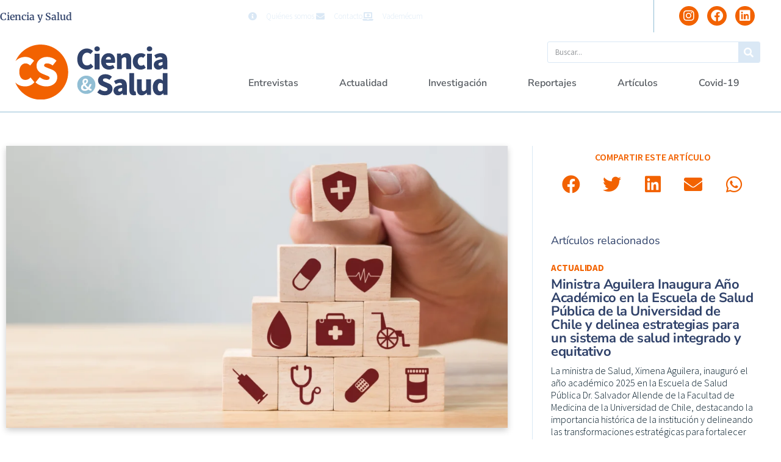

--- FILE ---
content_type: text/plain
request_url: https://www.google-analytics.com/j/collect?v=1&_v=j102&a=701682329&t=pageview&_s=1&dl=https%3A%2F%2Fcienciaysalud.cl%2F2021%2F07%2F28%2Finversion-en-salud-podria-aportar-al-desarrollo-economico-de-los-paises%2F&ul=en-us%40posix&dt=Inversi%C3%B3n%20en%20salud%20podr%C3%ADa%20aportar%20al%20desarrollo%20econ%C3%B3mico%20de%20los%20pa%C3%ADses%20%E2%80%93%20Ciencia%20y%20Salud&sr=1280x720&vp=1280x720&_u=YADAAAABAAAAAC~&jid=281880939&gjid=278489427&cid=739933002.1769308430&tid=UA-161669723-1&_gid=39770048.1769308430&_r=1&_slc=1&gtm=45He61m0n81KHFF3R9v832851581za200zd832851581&gcd=13l3l3l3l1l1&dma=0&tag_exp=103116026~103200004~104527907~104528500~104573694~104684208~104684211~105391252~115616986~115938465~115938469~116682875~117041588&z=865663302
body_size: -435
content:
2,cG-EP0CP3B74Z,cUA-161669723-1